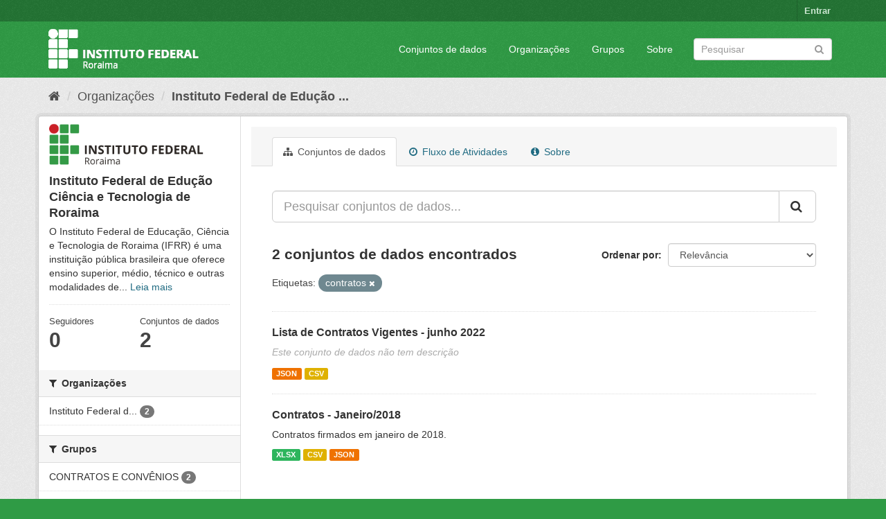

--- FILE ---
content_type: text/html; charset=utf-8
request_url: https://dados.ifrr.edu.br/organization/b226dfcb-2aea-4246-b188-acc59f5a37e6?tags=contratos
body_size: 5111
content:
<!DOCTYPE html>
<!--[if IE 9]> <html lang="pt_BR" class="ie9"> <![endif]-->
<!--[if gt IE 8]><!--> <html lang="pt_BR"> <!--<![endif]-->
  <head>
    <link rel="stylesheet" type="text/css" href="/fanstatic/vendor/:version:2018-11-27T17:41:15.97/select2/select2.css" />
<link rel="stylesheet" type="text/css" href="/fanstatic/css/:version:2018-11-27T17:41:15.98/green.min.css" />
<link rel="stylesheet" type="text/css" href="/fanstatic/vendor/:version:2018-11-27T17:41:15.97/font-awesome/css/font-awesome.min.css" />

    <meta charset="utf-8" />
      <meta name="generator" content="ckan 2.8.1" />
      <meta name="viewport" content="width=device-width, initial-scale=1.0">
    <title>Instituto Federal de Edução Ciência e Tecnologia de Roraima - Organizações - IFRR</title>

    
    
  <link rel="shortcut icon" href="/base/images/ckan.ico" />
    
  <link rel="alternate" type="application/atom+xml" title="IFRR - Conjuntos de dados na organização: Instituto Federal de Edução Ciência e Tecnologia de Roraima" href="feed.organization?id=ifrr" />
<link rel="alternate" type="application/atom+xml" title="IFRR - Histórico de Revisões" href="/revision/list?days=1&amp;format=atom" />

      
    

    
      
      
    <style>
        .media-overlay { display: none; } 
      </style>
    
  </head>

  
  <body data-site-root="https://dados.ifrr.edu.br/" data-locale-root="https://dados.ifrr.edu.br/" >

    
    <div class="hide"><a href="#content">Pular para o conteúdo</a></div>
  

  
     
<header class="account-masthead">
  <div class="container">
     
    <nav class="account not-authed">
      <ul class="list-unstyled">
        
        <li><a href="/user/login">Entrar</a></li>
         
      </ul>
    </nav>
     
  </div>
</header>

<header class="navbar navbar-static-top masthead">
    
  <div class="container">
    <div class="navbar-right">
      <button data-target="#main-navigation-toggle" data-toggle="collapse" class="navbar-toggle collapsed" type="button">
        <span class="fa fa-bars"></span>
      </button>
    </div>
    <hgroup class="header-image navbar-left">
       
      <a class="logo" href="/"><img src="/uploads/admin/2018-12-06-122441.340742logo-ifrr-branco.png" alt="IFRR" title="IFRR" /></a>
       
    </hgroup>

    <div class="collapse navbar-collapse" id="main-navigation-toggle">
      
      <nav class="section navigation">
        <ul class="nav nav-pills">
           <li><a href="/dataset">Conjuntos de dados</a></li><li><a href="/organization">Organizações</a></li><li><a href="/group">Grupos</a></li><li><a href="/about">Sobre</a></li> 
        </ul>
      </nav>
       
      <form class="section site-search simple-input" action="/dataset" method="get">
        <div class="field">
          <label for="field-sitewide-search">Buscar conjunto de dados</label>
          <input id="field-sitewide-search" type="text" class="form-control" name="q" placeholder="Pesquisar" />
          <button class="btn-search" type="submit"><i class="fa fa-search"></i></button>
        </div>
      </form>
      
    </div>
  </div>
</header>

  
    <div role="main">
      <div id="content" class="container">
        
          
            <div class="flash-messages">
              
                
              
            </div>
          

          
            <div class="toolbar">
              
                
                  <ol class="breadcrumb">
                    
<li class="home"><a href="/"><i class="fa fa-home"></i><span> Início</span></a></li>
                    
  <li><a href="/organization">Organizações</a></li>
  <li class="active"><a class=" active" href="/organization/ifrr">Instituto Federal de Edução ...</a></li>

                  </ol>
                
              
            </div>
          

          <div class="row wrapper">
            
            
            

            
              <aside class="secondary col-sm-3">
                
                
  




  
  <div class="module module-narrow module-shallow context-info">
    
    <section class="module-content">
      
      
        <div class="image">
          <a href="/organization/ifrr">
            <img src="https://dados.ifrr.edu.br/uploads/group/2018-11-28-130457.710264image.png" width="200" alt="ifrr" />
          </a>
        </div>
      
      
      <h1 class="heading">Instituto Federal de Edução Ciência e Tecnologia de Roraima
        
      </h1>
      
      
      
        <p>
          O Instituto Federal de Educação, Ciência e Tecnologia de Roraima (IFRR) é uma instituição pública brasileira que oferece ensino superior, médio, técnico e outras modalidades de...
          <a href="/organization/about/ifrr">Leia mais</a>
        </p>
      
      
      
        
        <div class="nums">
          <dl>
            <dt>Seguidores</dt>
            <dd data-module="followers-counter" data-module-id="b226dfcb-2aea-4246-b188-acc59f5a37e6" data-module-num_followers="0"><span>0</span></dd>
          </dl>
          <dl>
            <dt>Conjuntos de dados</dt>
            <dd><span>2</span></dd>
          </dl>
        </div>
        
        
        <div class="follow_button">
          
        </div>
        
      
      
    </section>
  </div>
  
  
  <div class="filters">
    <div>
      
        

  
  
    
      
      
        <section class="module module-narrow module-shallow">
          
            <h2 class="module-heading">
              <i class="fa fa-filter"></i>
              
              Organizações
            </h2>
          
          
            
            
              <nav>
                <ul class="list-unstyled nav nav-simple nav-facet">
                  
                    
                    
                    
                    
                      <li class="nav-item">
                        <a href="/organization/b226dfcb-2aea-4246-b188-acc59f5a37e6?tags=contratos&amp;organization=ifrr" title="Instituto Federal de Edução Ciência e Tecnologia de Roraima">
                          <span class="item-label">Instituto Federal d...</span>
                          <span class="hidden separator"> - </span>
                          <span class="item-count badge">2</span>
                        </a>
                      </li>
                  
                </ul>
              </nav>

              <p class="module-footer">
                
                  
                
              </p>
            
            
          
        </section>
      
    
  

      
        

  
  
    
      
      
        <section class="module module-narrow module-shallow">
          
            <h2 class="module-heading">
              <i class="fa fa-filter"></i>
              
              Grupos
            </h2>
          
          
            
            
              <nav>
                <ul class="list-unstyled nav nav-simple nav-facet">
                  
                    
                    
                    
                    
                      <li class="nav-item">
                        <a href="/organization/b226dfcb-2aea-4246-b188-acc59f5a37e6?tags=contratos&amp;groups=contratos-e-convenios" title="">
                          <span class="item-label">CONTRATOS E CONVÊNIOS</span>
                          <span class="hidden separator"> - </span>
                          <span class="item-count badge">2</span>
                        </a>
                      </li>
                  
                </ul>
              </nav>

              <p class="module-footer">
                
                  
                
              </p>
            
            
          
        </section>
      
    
  

      
        

  
  
    
      
      
        <section class="module module-narrow module-shallow">
          
            <h2 class="module-heading">
              <i class="fa fa-filter"></i>
              
              Etiquetas
            </h2>
          
          
            
            
              <nav>
                <ul class="list-unstyled nav nav-simple nav-facet">
                  
                    
                    
                    
                    
                      <li class="nav-item active">
                        <a href="/organization/b226dfcb-2aea-4246-b188-acc59f5a37e6" title="">
                          <span class="item-label">contratos</span>
                          <span class="hidden separator"> - </span>
                          <span class="item-count badge">2</span>
                        </a>
                      </li>
                  
                    
                    
                    
                    
                      <li class="nav-item">
                        <a href="/organization/b226dfcb-2aea-4246-b188-acc59f5a37e6?tags=contratos&amp;tags=2018" title="">
                          <span class="item-label">2018</span>
                          <span class="hidden separator"> - </span>
                          <span class="item-count badge">1</span>
                        </a>
                      </li>
                  
                    
                    
                    
                    
                      <li class="nav-item">
                        <a href="/organization/b226dfcb-2aea-4246-b188-acc59f5a37e6?tags=contratos&amp;tags=janeiro" title="">
                          <span class="item-label">janeiro</span>
                          <span class="hidden separator"> - </span>
                          <span class="item-count badge">1</span>
                        </a>
                      </li>
                  
                </ul>
              </nav>

              <p class="module-footer">
                
                  
                
              </p>
            
            
          
        </section>
      
    
  

      
        

  
  
    
      
      
        <section class="module module-narrow module-shallow">
          
            <h2 class="module-heading">
              <i class="fa fa-filter"></i>
              
              Formatos
            </h2>
          
          
            
            
              <nav>
                <ul class="list-unstyled nav nav-simple nav-facet">
                  
                    
                    
                    
                    
                      <li class="nav-item">
                        <a href="/organization/b226dfcb-2aea-4246-b188-acc59f5a37e6?res_format=CSV&amp;tags=contratos" title="">
                          <span class="item-label">CSV</span>
                          <span class="hidden separator"> - </span>
                          <span class="item-count badge">2</span>
                        </a>
                      </li>
                  
                    
                    
                    
                    
                      <li class="nav-item">
                        <a href="/organization/b226dfcb-2aea-4246-b188-acc59f5a37e6?tags=contratos&amp;res_format=JSON" title="">
                          <span class="item-label">JSON</span>
                          <span class="hidden separator"> - </span>
                          <span class="item-count badge">2</span>
                        </a>
                      </li>
                  
                    
                    
                    
                    
                      <li class="nav-item">
                        <a href="/organization/b226dfcb-2aea-4246-b188-acc59f5a37e6?tags=contratos&amp;res_format=XLSX" title="">
                          <span class="item-label">XLSX</span>
                          <span class="hidden separator"> - </span>
                          <span class="item-count badge">1</span>
                        </a>
                      </li>
                  
                </ul>
              </nav>

              <p class="module-footer">
                
                  
                
              </p>
            
            
          
        </section>
      
    
  

      
        

  
  
    
      
      
        <section class="module module-narrow module-shallow">
          
            <h2 class="module-heading">
              <i class="fa fa-filter"></i>
              
              Licenças
            </h2>
          
          
            
            
              <nav>
                <ul class="list-unstyled nav nav-simple nav-facet">
                  
                    
                    
                    
                    
                      <li class="nav-item">
                        <a href="/organization/b226dfcb-2aea-4246-b188-acc59f5a37e6?license_id=cc-by&amp;tags=contratos" title="Creative Commons Atribuição">
                          <span class="item-label">Creative Commons At...</span>
                          <span class="hidden separator"> - </span>
                          <span class="item-count badge">2</span>
                        </a>
                      </li>
                  
                </ul>
              </nav>

              <p class="module-footer">
                
                  
                
              </p>
            
            
          
        </section>
      
    
  

      
    </div>
    <a class="close no-text hide-filters"><i class="fa fa-times-circle"></i><span class="text">close</span></a>
  </div>


              </aside>
            

            
              <div class="primary col-sm-9 col-xs-12">
                
                
                  <article class="module">
                    
                      <header class="module-content page-header">
                        
                        <ul class="nav nav-tabs">
                          
  <li class="active"><a href="/organization/ifrr"><i class="fa fa-sitemap"></i> Conjuntos de dados</a></li>
  <li><a href="/organization/activity/ifrr/0"><i class="fa fa-clock-o"></i> Fluxo de Atividades</a></li>
  <li><a href="/organization/about/ifrr"><i class="fa fa-info-circle"></i> Sobre</a></li>

                        </ul>
                      </header>
                    
                    <div class="module-content">
                      
                      
    
      
      
      







<form id="organization-datasets-search-form" class="search-form" method="get" data-module="select-switch">

  
    <div class="input-group search-input-group">
      <input aria-label="Pesquisar conjuntos de dados..." id="field-giant-search" type="text" class="form-control input-lg" name="q" value="" autocomplete="off" placeholder="Pesquisar conjuntos de dados...">
      
      <span class="input-group-btn">
        <button class="btn btn-default btn-lg" type="submit" value="search">
          <i class="fa fa-search"></i>
        </button>
      </span>
      
    </div>
  

  
    <span>
  
  

  
  
  
  <input type="hidden" name="tags" value="contratos" />
  
  
  
  </span>
  

  
    
      <div class="form-select form-group control-order-by">
        <label for="field-order-by">Ordenar por</label>
        <select id="field-order-by" name="sort" class="form-control">
          
            
              <option value="score desc, metadata_modified desc">Relevância</option>
            
          
            
              <option value="title_string asc">Nome Crescente</option>
            
          
            
              <option value="title_string desc">Nome Descrescente</option>
            
          
            
              <option value="metadata_modified desc">Modificada pela última vez</option>
            
          
            
          
        </select>
        
        <button class="btn btn-default js-hide" type="submit">Ir</button>
        
      </div>
    
  

  
    
      <h2>

  
  
  
  

2 conjuntos de dados encontrados</h2>
    
  

  
    
      <p class="filter-list">
        
          
          <span class="facet">Etiquetas:</span>
          
            <span class="filtered pill">contratos
              <a href="/organization/ifrr" class="remove" title="Remover"><i class="fa fa-times"></i></a>
            </span>
          
        
      </p>
      <a class="show-filters btn btn-default">Filtrar Resultados</a>
    
  

</form>




    
  
    
      

  
    <ul class="dataset-list list-unstyled">
    	
	      
	        






  <li class="dataset-item">
    
      <div class="dataset-content">
        
          <h3 class="dataset-heading">
            
              
            
            
              <a href="/dataset/lista-de-contratos-vigentes-junho-2022">Lista de Contratos Vigentes - junho 2022</a>
            
            
              
              
            
          </h3>
        
        
          
        
        
          
            <p class="empty">Este conjunto de dados não tem descrição</p>
          
        
      </div>
      
        
          
            <ul class="dataset-resources list-unstyled">
              
                
                <li>
                  <a href="/dataset/lista-de-contratos-vigentes-junho-2022" class="label label-default" data-format="json">JSON</a>
                </li>
                
                <li>
                  <a href="/dataset/lista-de-contratos-vigentes-junho-2022" class="label label-default" data-format="csv">CSV</a>
                </li>
                
              
            </ul>
          
        
      
    
  </li>

	      
	        






  <li class="dataset-item">
    
      <div class="dataset-content">
        
          <h3 class="dataset-heading">
            
              
            
            
              <a href="/dataset/contratos-janeiro-2018">Contratos - Janeiro/2018</a>
            
            
              
              
            
          </h3>
        
        
          
        
        
          
            <div>Contratos firmados em janeiro de 2018.</div>
          
        
      </div>
      
        
          
            <ul class="dataset-resources list-unstyled">
              
                
                <li>
                  <a href="/dataset/contratos-janeiro-2018" class="label label-default" data-format="xlsx">XLSX</a>
                </li>
                
                <li>
                  <a href="/dataset/contratos-janeiro-2018" class="label label-default" data-format="csv">CSV</a>
                </li>
                
                <li>
                  <a href="/dataset/contratos-janeiro-2018" class="label label-default" data-format="json">JSON</a>
                </li>
                
              
            </ul>
          
        
      
    
  </li>

	      
	    
    </ul>
  

    
  
  
    
  

                    </div>
                  </article>
                
              </div>
            
          </div>
        
      </div>
    </div>
  
    <footer class="site-footer">
  <div class="container">
    
    <div class="row">
      <div class="col-md-8 footer-links">
        
          <ul class="list-unstyled">
            
              <li><a href="/about">Sobre IFRR</a></li>
            
          </ul>
          <ul class="list-unstyled">
            
              
              <li><a href="http://docs.ckan.org/en/2.8/api/">API do CKAN</a></li>
              <li><a href="http://www.ckan.org/">Associação CKAN</a></li>
              <li><a href="http://www.opendefinition.org/okd/"><img src="/base/images/od_80x15_blue.png" alt="Open Data"></a></li>
            
          </ul>
        
      </div>
      <div class="col-md-4 attribution">
        
          <p><strong>Impulsionado por</strong> <a class="hide-text ckan-footer-logo" href="http://ckan.org">CKAN</a></p>
        
        
          
<form class="form-inline form-select lang-select" action="/util/redirect" data-module="select-switch" method="POST">
  <label for="field-lang-select">Idioma</label>
  <select id="field-lang-select" name="url" data-module="autocomplete" data-module-dropdown-class="lang-dropdown" data-module-container-class="lang-container">
    
      <option value="/pt_BR/organization/b226dfcb-2aea-4246-b188-acc59f5a37e6?tags=contratos" selected="selected">
        português (Brasil)
      </option>
    
      <option value="/en/organization/b226dfcb-2aea-4246-b188-acc59f5a37e6?tags=contratos" >
        English
      </option>
    
      <option value="/ja/organization/b226dfcb-2aea-4246-b188-acc59f5a37e6?tags=contratos" >
        日本語
      </option>
    
      <option value="/it/organization/b226dfcb-2aea-4246-b188-acc59f5a37e6?tags=contratos" >
        italiano
      </option>
    
      <option value="/cs_CZ/organization/b226dfcb-2aea-4246-b188-acc59f5a37e6?tags=contratos" >
        čeština (Česká republika)
      </option>
    
      <option value="/ca/organization/b226dfcb-2aea-4246-b188-acc59f5a37e6?tags=contratos" >
        català
      </option>
    
      <option value="/es/organization/b226dfcb-2aea-4246-b188-acc59f5a37e6?tags=contratos" >
        español
      </option>
    
      <option value="/fr/organization/b226dfcb-2aea-4246-b188-acc59f5a37e6?tags=contratos" >
        français
      </option>
    
      <option value="/el/organization/b226dfcb-2aea-4246-b188-acc59f5a37e6?tags=contratos" >
        Ελληνικά
      </option>
    
      <option value="/sv/organization/b226dfcb-2aea-4246-b188-acc59f5a37e6?tags=contratos" >
        svenska
      </option>
    
      <option value="/sr/organization/b226dfcb-2aea-4246-b188-acc59f5a37e6?tags=contratos" >
        српски
      </option>
    
      <option value="/no/organization/b226dfcb-2aea-4246-b188-acc59f5a37e6?tags=contratos" >
        norsk bokmål (Norge)
      </option>
    
      <option value="/sk/organization/b226dfcb-2aea-4246-b188-acc59f5a37e6?tags=contratos" >
        slovenčina
      </option>
    
      <option value="/fi/organization/b226dfcb-2aea-4246-b188-acc59f5a37e6?tags=contratos" >
        suomi
      </option>
    
      <option value="/ru/organization/b226dfcb-2aea-4246-b188-acc59f5a37e6?tags=contratos" >
        русский
      </option>
    
      <option value="/de/organization/b226dfcb-2aea-4246-b188-acc59f5a37e6?tags=contratos" >
        Deutsch
      </option>
    
      <option value="/pl/organization/b226dfcb-2aea-4246-b188-acc59f5a37e6?tags=contratos" >
        polski
      </option>
    
      <option value="/nl/organization/b226dfcb-2aea-4246-b188-acc59f5a37e6?tags=contratos" >
        Nederlands
      </option>
    
      <option value="/bg/organization/b226dfcb-2aea-4246-b188-acc59f5a37e6?tags=contratos" >
        български
      </option>
    
      <option value="/ko_KR/organization/b226dfcb-2aea-4246-b188-acc59f5a37e6?tags=contratos" >
        한국어 (대한민국)
      </option>
    
      <option value="/hu/organization/b226dfcb-2aea-4246-b188-acc59f5a37e6?tags=contratos" >
        magyar
      </option>
    
      <option value="/sl/organization/b226dfcb-2aea-4246-b188-acc59f5a37e6?tags=contratos" >
        slovenščina
      </option>
    
      <option value="/lv/organization/b226dfcb-2aea-4246-b188-acc59f5a37e6?tags=contratos" >
        latviešu
      </option>
    
      <option value="/km/organization/b226dfcb-2aea-4246-b188-acc59f5a37e6?tags=contratos" >
        ខ្មែរ
      </option>
    
      <option value="/is/organization/b226dfcb-2aea-4246-b188-acc59f5a37e6?tags=contratos" >
        íslenska
      </option>
    
      <option value="/tl/organization/b226dfcb-2aea-4246-b188-acc59f5a37e6?tags=contratos" >
        Filipino (Pilipinas)
      </option>
    
      <option value="/mk/organization/b226dfcb-2aea-4246-b188-acc59f5a37e6?tags=contratos" >
        македонски
      </option>
    
      <option value="/id/organization/b226dfcb-2aea-4246-b188-acc59f5a37e6?tags=contratos" >
        Indonesia
      </option>
    
      <option value="/fa_IR/organization/b226dfcb-2aea-4246-b188-acc59f5a37e6?tags=contratos" >
        فارسی (ایران)
      </option>
    
      <option value="/mn_MN/organization/b226dfcb-2aea-4246-b188-acc59f5a37e6?tags=contratos" >
        монгол (Монгол)
      </option>
    
      <option value="/uk/organization/b226dfcb-2aea-4246-b188-acc59f5a37e6?tags=contratos" >
        українська
      </option>
    
      <option value="/sq/organization/b226dfcb-2aea-4246-b188-acc59f5a37e6?tags=contratos" >
        shqip
      </option>
    
      <option value="/ar/organization/b226dfcb-2aea-4246-b188-acc59f5a37e6?tags=contratos" >
        العربية
      </option>
    
      <option value="/da_DK/organization/b226dfcb-2aea-4246-b188-acc59f5a37e6?tags=contratos" >
        dansk (Danmark)
      </option>
    
      <option value="/hr/organization/b226dfcb-2aea-4246-b188-acc59f5a37e6?tags=contratos" >
        hrvatski
      </option>
    
      <option value="/lt/organization/b226dfcb-2aea-4246-b188-acc59f5a37e6?tags=contratos" >
        lietuvių
      </option>
    
      <option value="/en_AU/organization/b226dfcb-2aea-4246-b188-acc59f5a37e6?tags=contratos" >
        English (Australia)
      </option>
    
      <option value="/gl/organization/b226dfcb-2aea-4246-b188-acc59f5a37e6?tags=contratos" >
        galego
      </option>
    
      <option value="/he/organization/b226dfcb-2aea-4246-b188-acc59f5a37e6?tags=contratos" >
        עברית
      </option>
    
      <option value="/ne/organization/b226dfcb-2aea-4246-b188-acc59f5a37e6?tags=contratos" >
        नेपाली
      </option>
    
      <option value="/sr_Latn/organization/b226dfcb-2aea-4246-b188-acc59f5a37e6?tags=contratos" >
        srpski (latinica)
      </option>
    
      <option value="/pt_PT/organization/b226dfcb-2aea-4246-b188-acc59f5a37e6?tags=contratos" >
        português (Portugal)
      </option>
    
      <option value="/th/organization/b226dfcb-2aea-4246-b188-acc59f5a37e6?tags=contratos" >
        ไทย
      </option>
    
      <option value="/uk_UA/organization/b226dfcb-2aea-4246-b188-acc59f5a37e6?tags=contratos" >
        українська (Україна)
      </option>
    
      <option value="/zh_TW/organization/b226dfcb-2aea-4246-b188-acc59f5a37e6?tags=contratos" >
        中文 (繁體, 台灣)
      </option>
    
      <option value="/ro/organization/b226dfcb-2aea-4246-b188-acc59f5a37e6?tags=contratos" >
        română
      </option>
    
      <option value="/es_AR/organization/b226dfcb-2aea-4246-b188-acc59f5a37e6?tags=contratos" >
        español (Argentina)
      </option>
    
      <option value="/tr/organization/b226dfcb-2aea-4246-b188-acc59f5a37e6?tags=contratos" >
        Türkçe
      </option>
    
      <option value="/zh_CN/organization/b226dfcb-2aea-4246-b188-acc59f5a37e6?tags=contratos" >
        中文 (简体, 中国)
      </option>
    
      <option value="/vi/organization/b226dfcb-2aea-4246-b188-acc59f5a37e6?tags=contratos" >
        Tiếng Việt
      </option>
    
  </select>
  <button class="btn btn-default js-hide" type="submit">Ir</button>
</form>
        
      </div>
    </div>
    
  </div>

  
    
  
</footer>
  
    
    
    
  
    

      
  <script>document.getElementsByTagName('html')[0].className += ' js';</script>
<script type="text/javascript" src="/fanstatic/vendor/:version:2018-11-27T17:41:15.97/jquery.min.js"></script>
<script type="text/javascript" src="/fanstatic/vendor/:version:2018-11-27T17:41:15.97/:bundle:bootstrap/js/bootstrap.min.js;jed.min.js;moment-with-locales.js;select2/select2.min.js"></script>
<script type="text/javascript" src="/fanstatic/base/:version:2018-11-27T17:41:15.97/:bundle:plugins/jquery.inherit.min.js;plugins/jquery.proxy-all.min.js;plugins/jquery.url-helpers.min.js;plugins/jquery.date-helpers.min.js;plugins/jquery.slug.min.js;plugins/jquery.slug-preview.min.js;plugins/jquery.truncator.min.js;plugins/jquery.masonry.min.js;plugins/jquery.form-warning.min.js;plugins/jquery.images-loaded.min.js;sandbox.min.js;module.min.js;pubsub.min.js;client.min.js;notify.min.js;i18n.min.js;main.min.js;modules/select-switch.min.js;modules/slug-preview.min.js;modules/basic-form.min.js;modules/confirm-action.min.js;modules/api-info.min.js;modules/autocomplete.min.js;modules/custom-fields.min.js;modules/data-viewer.min.js;modules/table-selectable-rows.min.js;modules/resource-form.min.js;modules/resource-upload-field.min.js;modules/resource-reorder.min.js;modules/resource-view-reorder.min.js;modules/follow.min.js;modules/activity-stream.min.js;modules/dashboard.min.js;modules/resource-view-embed.min.js;view-filters.min.js;modules/resource-view-filters-form.min.js;modules/resource-view-filters.min.js;modules/table-toggle-more.min.js;modules/dataset-visibility.min.js;modules/media-grid.min.js;modules/image-upload.min.js;modules/followers-counter.min.js"></script></body>
</html>